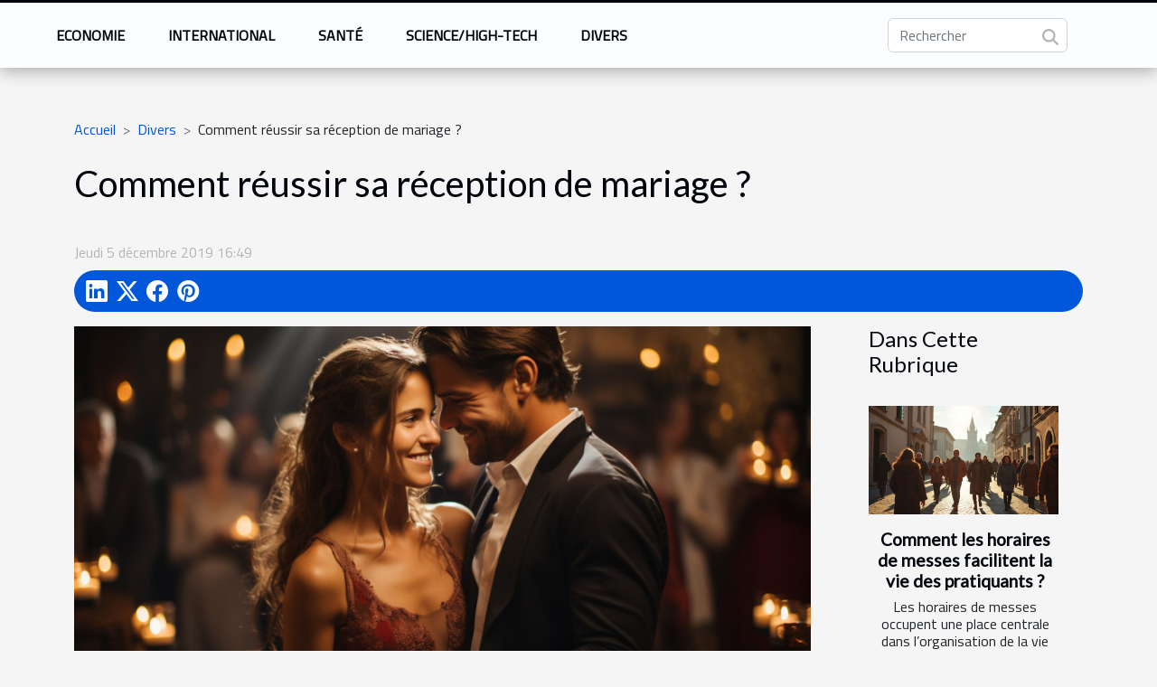

--- FILE ---
content_type: text/html; charset=UTF-8
request_url: https://www.cheminsdelaliberte.com/comment-reussir-sa-reception-de-mariage
body_size: 14329
content:
<!DOCTYPE html>
    <html lang="fr">
<head>
    <meta charset="utf-8">
    <title>Comment réussir sa réception de mariage ?  - www.cheminsdelaliberte.com</title>

<meta name="description" content="">

<meta name="robots" content="follow,index" />
<link rel="icon" type="image/png" href="/favicon.png" />


    <meta name="viewport" content="width=device-width, initial-scale=1">
    <link rel="stylesheet" href="/css/style2.css">
</head>
<body>
    <header>
    <div class="container-fluid fixed-top d-flex justify-content-center">
        <nav class="navbar navbar-expand-xl pt-3">
            <div class="container-fluid">
                <button class="navbar-toggler" type="button" data-bs-toggle="collapse" data-bs-target="#navbarSupportedContent" aria-controls="navbarSupportedContent" aria-expanded="false" aria-label="Toggle navigation">
                    <svg xmlns="http://www.w3.org/2000/svg" fill="currentColor" class="bi bi-list" viewBox="0 0 16 16">
                        <path fill-rule="evenodd" d="M2.5 12a.5.5 0 0 1 .5-.5h10a.5.5 0 0 1 0 1H3a.5.5 0 0 1-.5-.5m0-4a.5.5 0 0 1 .5-.5h10a.5.5 0 0 1 0 1H3a.5.5 0 0 1-.5-.5m0-4a.5.5 0 0 1 .5-.5h10a.5.5 0 0 1 0 1H3a.5.5 0 0 1-.5-.5"></path>
                    </svg>
                </button>
                <div class="collapse navbar-collapse" id="navbarSupportedContent">
                    <ul class="navbar-nav">
                                                    <li class="nav-item">
    <a href="/economie" class="nav-link">Economie</a>
    </li>
                                    <li class="nav-item">
    <a href="/international" class="nav-link">International</a>
    </li>
                                    <li class="nav-item">
    <a href="/sante" class="nav-link">Santé</a>
    </li>
                                    <li class="nav-item">
    <a href="/sciencehigh-tech" class="nav-link">Science/High-Tech</a>
    </li>
                                    <li class="nav-item">
    <a href="/divers" class="nav-link">Divers</a>
    </li>
                            </ul>
                    <form class="d-flex" role="search" method="get" action="/search">
    <input type="search" class="form-control"  name="q" placeholder="Rechercher" aria-label="Rechercher"  pattern=".*\S.*" required>
    <button type="submit" class="btn">
        <svg xmlns="http://www.w3.org/2000/svg" width="18px" height="18px" fill="currentColor" viewBox="0 0 512 512">
                    <path d="M416 208c0 45.9-14.9 88.3-40 122.7L502.6 457.4c12.5 12.5 12.5 32.8 0 45.3s-32.8 12.5-45.3 0L330.7 376c-34.4 25.2-76.8 40-122.7 40C93.1 416 0 322.9 0 208S93.1 0 208 0S416 93.1 416 208zM208 352a144 144 0 1 0 0-288 144 144 0 1 0 0 288z"/>
                </svg>
    </button>
</form>
                </div>
            </div>
        </nav>
    </div>
</header>
<div class="container">
        <nav aria-label="breadcrumb"
               style="--bs-breadcrumb-divider: '&gt;';" >
            <ol class="breadcrumb">
                <li class="breadcrumb-item"><a href="/">Accueil</a></li>
                                    <li class="breadcrumb-item  active ">
                        <a href="/divers" title="Divers">Divers</a>                    </li>
                                <li class="breadcrumb-item">
                    Comment réussir sa réception de mariage ?                </li>
            </ol>
        </nav>
    </div>
<div class="container-fluid">
    <main class="container sidebar-default mt-2">
        <div class="row">

                            <h1>
                    Comment réussir sa réception de mariage ?                </h1>
            
            <fieldset><time datetime="2019-12-05 16:49:13">Jeudi 5 décembre 2019 16:49</time>                <ul>
                    <li><a href="https://www.linkedin.com/shareArticle?url=https://www.cheminsdelaliberte.com/comment-reussir-sa-reception-de-mariage&amp;title=Comment réussir sa réception de mariage ?" rel="nofollow" target="_blank"><i class="social-linkedin"></i></a></li>
                    <li><a href="https://twitter.com/share?url=https://www.cheminsdelaliberte.com/comment-reussir-sa-reception-de-mariage&amp;text=Comment réussir sa réception de mariage ?" rel="nofollow" target="_blank"><i class="social-twitter"></i></a></li>
                    <li><a href="https://www.facebook.com/sharer.php?u=https://www.cheminsdelaliberte.com/comment-reussir-sa-reception-de-mariage" rel="nofollow" target="_blank"><i class="social-facebook"></i></a></li>
                    <li><a href="https://pinterest.com/pin/create/bookmarklet/?media=/images/comment-reussir-sa-reception-de-mariage.jpeg&amp;url=https://www.cheminsdelaliberte.com/comment-reussir-sa-reception-de-mariage&amp;is_video=0&amp;description=Comment réussir sa réception de mariage ?" rel="nofollow" target="_blank"><i class="social-pinterest"></i></a></li>
            </ul></fieldset>
            <div class="col-lg-9 order-1 order-lg-2 col-12 main">
                <img class="img-fluid" src="/images/comment-reussir-sa-reception-de-mariage.jpeg" alt="Comment réussir sa réception de mariage ?">                                <article class="container main" ><div><p>Vous désirez réussir la réception de votre mariage mais vous ne savez pas comment procéder ? Plus de soucis ! Le mariage est un moment inoubliable dans la vie d’un être humain. C’est pourquoi les gens aiment marquer ce moment dans la mesure de leurs possibilités. Loin d’être une banalité, la réception de votre mariage n’est pas à négliger. Trouvez ici quelques conseils pour agrémenter votre réception de mariage.</p>
<h2 id="anchor_0">Faire appel à un traiteur</h2>
<p>Dans l’organisation de votre mariage, rien ne doit être laissé au hasard. Tel que vous recourez à des professionnels pour la décoration, vous devez également faire recours à des professionnels pour votre buffet. Un traiteur de mariage est l’idéal dans ce cas. Le traiteur s’occupe du buffet conformément à ce que vous auriez convenu avec lui. Cela vous permet non seulement de vous concentrer sur les autres éléments à apprêter pour le mariage, mais aussi d’avoir l’assurance de servir un repas de qualité à vos invités lors du mariage. Vous recevrez aussi du traiteur, des astuces pour mettre la joie au cœur de vos invités le jour de la célébration. Pour avoir plus d’informations sur les traiteurs et le buffet à prévoir pour votre mariage, <a href="http://www.latabledesandrine.com/">visitez le site web</a>.</p>
<h2 id="anchor_1">Prévoir un budget conséquent</h2>
<p>Pour mieux réussir la réception de votre mariage, vous devez faire la liste de vos invités et prévoir un budget conséquent. Ici également, vous pouvez vous faire aider par un professionnel. Ce dernier pourra vous faire de belles proposition de votre en fonction de votre budget et du nombre d’invités attendu. Le budget doit tenir également compte de toute la logistique. Autrement dit, le lieu du mariage, la décoration des lieux ou encore l’invitation ou non d’un groupe de musiciens sont des éléments à prendre en compte dans le budget. Si vous réussissez à associer un traiteur à votre projet et à prévoir un bon budget, votre fête sera sans doute une réussite.</p><div></article>            </div>
            <aside class="col-lg-3 order-2 order-lg-2 col-12 aside-right">
                <div class="list-flat-img">
                    <h2>Dans cette rubrique</h2>                            <section>

                    <figure><a href="/comment-les-horaires-de-messes-facilitent-la-vie-des-pratiquants" title="Comment les horaires de messes facilitent la vie des pratiquants ?"><img class="d-block w-100" src="/images/comment-les-horaires-de-messes-facilitent-la-vie-des-pratiquants.jpg" alt="Comment les horaires de messes facilitent la vie des pratiquants ?"></a></figure>                    
                    <div>
                        <h3><a href="/comment-les-horaires-de-messes-facilitent-la-vie-des-pratiquants" title="Comment les horaires de messes facilitent la vie des pratiquants ?">Comment les horaires de messes facilitent la vie des pratiquants ?</a></h3>                        <div>
Les horaires de messes occupent une place centrale dans l’organisation de la vie spirituelle des...</div>                    </div>
                </section>
                            <section>

                    <figure><a href="/limpact-des-parfums-emblematiques-sur-la-mode-moderne" title="L&#039;impact des parfums emblématiques sur la mode moderne"><img class="d-block w-100" src="/images/limpact-des-parfums-emblematiques-sur-la-mode-moderne.jpeg" alt="L&#039;impact des parfums emblématiques sur la mode moderne"></a></figure>                    
                    <div>
                        <h3><a href="/limpact-des-parfums-emblematiques-sur-la-mode-moderne" title="L&#039;impact des parfums emblématiques sur la mode moderne">L'impact des parfums emblématiques sur la mode moderne</a></h3>                        <div>
Au fil du temps, les parfums emblématiques ont façonné l'univers de la mode moderne bien au-delà...</div>                    </div>
                </section>
                            <section>

                    <figure><a href="/optimisez-votre-confort-nocturne-avec-le-drap-housse-adapte-a-votre-matelas" title="Optimisez votre confort nocturne avec le drap housse adapté à votre matelas"><img class="d-block w-100" src="/images/optimisez-votre-confort-nocturne-avec-le-drap-housse-adapte-a-votre-matelas.jpeg" alt="Optimisez votre confort nocturne avec le drap housse adapté à votre matelas"></a></figure>                    
                    <div>
                        <h3><a href="/optimisez-votre-confort-nocturne-avec-le-drap-housse-adapte-a-votre-matelas" title="Optimisez votre confort nocturne avec le drap housse adapté à votre matelas">Optimisez votre confort nocturne avec le drap housse adapté à votre matelas</a></h3>                        <div>
Pour profiter d’un sommeil réparateur, chaque détail compte, y compris le choix du drap housse...</div>                    </div>
                </section>
                            <section>

                    <figure><a href="/comment-identifier-et-resoudre-efficacement-les-problemes-de-canalisations-bouchees" title="Comment identifier et résoudre efficacement les problèmes de canalisations bouchées"><img class="d-block w-100" src="/images/comment-identifier-et-resoudre-efficacement-les-problemes-de-canalisations-bouchees.jpeg" alt="Comment identifier et résoudre efficacement les problèmes de canalisations bouchées"></a></figure>                    
                    <div>
                        <h3><a href="/comment-identifier-et-resoudre-efficacement-les-problemes-de-canalisations-bouchees" title="Comment identifier et résoudre efficacement les problèmes de canalisations bouchées">Comment identifier et résoudre efficacement les problèmes de canalisations bouchées</a></h3>                        <div>
Les canalisations bouchées sont un problème domestique courant susceptible de perturber le...</div>                    </div>
                </section>
                            <section>

                    <figure><a href="/explorer-les-tendances-des-vestes-teddy-pour-2025-styles-et-conseils" title="Explorer les tendances des vestes Teddy pour 2025 : styles et conseils"><img class="d-block w-100" src="/images/explorer-les-tendances-des-vestes-teddy-pour-2025-styles-et-conseils.jpg" alt="Explorer les tendances des vestes Teddy pour 2025 : styles et conseils"></a></figure>                    
                    <div>
                        <h3><a href="/explorer-les-tendances-des-vestes-teddy-pour-2025-styles-et-conseils" title="Explorer les tendances des vestes Teddy pour 2025 : styles et conseils">Explorer les tendances des vestes Teddy pour 2025 : styles et conseils</a></h3>                        <div>
La veste Teddy, un classique indémodable du vestiaire urbain, se réinvente sans cesse pour...</div>                    </div>
                </section>
                                    </div>
            </aside>
        </div>
        <div class="container pages-list-default">
        <h2>Similaire</h2>                    <section>
                <div class="row">
                    <div class="col-sm-3">
                        <a href="/comment-les-horaires-de-messes-facilitent-la-vie-des-pratiquants" title="Comment les horaires de messes facilitent la vie des pratiquants ?"><img class="float-start img-fluid" src="/images/comment-les-horaires-de-messes-facilitent-la-vie-des-pratiquants.jpg" alt="Comment les horaires de messes facilitent la vie des pratiquants ?"></a>                    </div>
                    <div class="col-sm-9 "> 
                        <h3><a href="/comment-les-horaires-de-messes-facilitent-la-vie-des-pratiquants" title="Comment les horaires de messes facilitent la vie des pratiquants ?">Comment les horaires de messes facilitent la vie des pratiquants ?</a></h3>                        <time datetime="2026-01-11 10:40:04">Dimanche 11 janvier 2026 10:40</time>                        <div>
Les horaires de messes occupent une place centrale dans l’organisation de la vie spirituelle des fidèles. Adapter ces horaires répond à des besoins variés et optimise la participation aux célébrations. Découvrez dans les paragraphes suivants comment des horaires bien pensés peuvent transformer positivement le quotidien des pratiquants et renforcer la communauté.
Libérer du temps pour la pratique
La flexibilité des horaires de messes est un atout majeur pour les fidèles désireux de concilier organisation personnelle et engagement spirituel. Grâce à une logistique paroissiale bien pensée, il devient possible d’adapter la participation aux célébrations selon les contraintes d’un emploi du temps souvent chargé entre vie professionnelle, obligations familiales et temps de repos. Cette...<!--    <time datetime="2026-01-11 10:40:04">Dimanche 11 janvier 2026 10:40</time> --></div>                                            </div>
                </div>

            </section>
                    <section>
                <div class="row">
                    <div class="col-sm-3">
                        <a href="/limpact-des-parfums-emblematiques-sur-la-mode-moderne" title="L&#039;impact des parfums emblématiques sur la mode moderne"><img class="float-start img-fluid" src="/images/limpact-des-parfums-emblematiques-sur-la-mode-moderne.jpeg" alt="L&#039;impact des parfums emblématiques sur la mode moderne"></a>                    </div>
                    <div class="col-sm-9 "> 
                        <h3><a href="/limpact-des-parfums-emblematiques-sur-la-mode-moderne" title="L&#039;impact des parfums emblématiques sur la mode moderne">L'impact des parfums emblématiques sur la mode moderne</a></h3>                        <time datetime="2025-11-16 01:10:04">Dimanche 16 novembre 2025 01:10</time>                        <div>
Au fil du temps, les parfums emblématiques ont façonné l'univers de la mode moderne bien au-delà de leur simple fonction olfactive. Leur influence subtile et puissante a marqué les tendances, dicté des codes et inspiré créateurs et passionnés. Plongez dans cet article pour découvrir comment ces essences uniques continuent de redéfinir l'esthétique et l'identité de la mode contemporaine.
Naissance d'une alliance fascinante

Au début du XXe siècle, l’histoire de la mode et celle du parfum iconique se sont irrémédiablement entremêlées, amorçant une symbiose unique qui allait transcender les décennies. Les maisons de couture influentes, conscientes du pouvoir évocateur des senteurs, ont progressivement introduit des signatures olfactives distinctes, donnant naissance à de véritables...<!--    <time datetime="2025-11-16 01:10:04">Dimanche 16 novembre 2025 01:10</time> --></div>                                            </div>
                </div>

            </section>
                    <section>
                <div class="row">
                    <div class="col-sm-3">
                        <a href="/optimisez-votre-confort-nocturne-avec-le-drap-housse-adapte-a-votre-matelas" title="Optimisez votre confort nocturne avec le drap housse adapté à votre matelas"><img class="float-start img-fluid" src="/images/optimisez-votre-confort-nocturne-avec-le-drap-housse-adapte-a-votre-matelas.jpeg" alt="Optimisez votre confort nocturne avec le drap housse adapté à votre matelas"></a>                    </div>
                    <div class="col-sm-9 "> 
                        <h3><a href="/optimisez-votre-confort-nocturne-avec-le-drap-housse-adapte-a-votre-matelas" title="Optimisez votre confort nocturne avec le drap housse adapté à votre matelas">Optimisez votre confort nocturne avec le drap housse adapté à votre matelas</a></h3>                        <time datetime="2025-09-19 21:40:03">Vendredi 19 septembre 2025 21:40</time>                        <div>
Pour profiter d’un sommeil réparateur, chaque détail compte, y compris le choix du drap housse parfaitement adapté à votre matelas. Un linge de lit bien sélectionné permet d’optimiser le confort nocturne, de prolonger la durée de vie de votre literie et de créer une véritable atmosphère de bien-être dans votre chambre. Découvrez dans cet article pourquoi le drap housse joue un rôle clé dans la qualité de votre repos et comment faire le bon choix en fonction de vos besoins.
Choisir la bonne taille
Le choix de la taille du drap housse adaptée à votre matelas influe directement sur la qualité de votre sommeil. Lorsque les dimensions literie ne correspondent pas précisément, le drap peut plisser, se déplacer ou même se détacher, générant une gêne nocturne et une usure prématurée du linge de...<!--    <time datetime="2025-09-19 21:40:03">Vendredi 19 septembre 2025 21:40</time> --></div>                                            </div>
                </div>

            </section>
                    <section>
                <div class="row">
                    <div class="col-sm-3">
                        <a href="/comment-identifier-et-resoudre-efficacement-les-problemes-de-canalisations-bouchees" title="Comment identifier et résoudre efficacement les problèmes de canalisations bouchées"><img class="float-start img-fluid" src="/images/comment-identifier-et-resoudre-efficacement-les-problemes-de-canalisations-bouchees.jpeg" alt="Comment identifier et résoudre efficacement les problèmes de canalisations bouchées"></a>                    </div>
                    <div class="col-sm-9 "> 
                        <h3><a href="/comment-identifier-et-resoudre-efficacement-les-problemes-de-canalisations-bouchees" title="Comment identifier et résoudre efficacement les problèmes de canalisations bouchées">Comment identifier et résoudre efficacement les problèmes de canalisations bouchées</a></h3>                        <time datetime="2025-05-10 09:40:04">Samedi 10 mai 2025 09:40</time>                        <div>
Les canalisations bouchées sont un problème domestique courant susceptible de perturber le quotidien de bien des foyers. Reconnaître rapidement les signes d'un bouchon et savoir intervenir de manière appropriée peut épargner des désagréments considérables et des coûts de réparation élevés. Cet écrit propose des pistes de solutions pour identifier et déloger les blocages de vos conduits efficacement, sans avoir recours à l'intervention d'un professionnel. Découvrons ensemble comment maintenir vos canalisations en bon état et prévenir les obstructions indésirables.
Signes précurseurs d'une canalisation bouchée
Il est primordial de connaître les signaux d'alerte d'une canalisation qui pourrait être obstruée afin d'intervenir avec promptitude. L'un des indices les plus manifestes de...<!--    <time datetime="2025-05-10 09:40:04">Samedi 10 mai 2025 09:40</time> --></div>                                            </div>
                </div>

            </section>
                    <section>
                <div class="row">
                    <div class="col-sm-3">
                        <a href="/explorer-les-tendances-des-vestes-teddy-pour-2025-styles-et-conseils" title="Explorer les tendances des vestes Teddy pour 2025 : styles et conseils"><img class="float-start img-fluid" src="/images/explorer-les-tendances-des-vestes-teddy-pour-2025-styles-et-conseils.jpg" alt="Explorer les tendances des vestes Teddy pour 2025 : styles et conseils"></a>                    </div>
                    <div class="col-sm-9 "> 
                        <h3><a href="/explorer-les-tendances-des-vestes-teddy-pour-2025-styles-et-conseils" title="Explorer les tendances des vestes Teddy pour 2025 : styles et conseils">Explorer les tendances des vestes Teddy pour 2025 : styles et conseils</a></h3>                        <time datetime="2025-04-17 09:36:04">Jeudi 17 avril 2025 09:36</time>                        <div>
La veste Teddy, un classique indémodable du vestiaire urbain, se réinvente sans cesse pour s'adapter aux évolutions de la mode. Alors que nous nous projetons vers 2025, il est fascinant d'explorer les courants qui façonneront les tendances de ces pièces emblématiques. Plongeons dans un futur proche pour anticiper les styles qui feront battre le cœur des amateurs de mode et pour dévoiler des conseils avisés afin de rester à la pointe du style avec les vestes Teddy de demain.
L'histoire revisité : le Teddy en 2025
L'emblématique veste Teddy, relique incontestable de la culture américaine universitaire, se prépare à un renouveau audacieux en 2025. Les tendances de la mode, en constante évolution, redéfinissent la silhouette de ce classique, le projetant dans l'avenir avec des matériaux...<!--    <time datetime="2025-04-17 09:36:04">Jeudi 17 avril 2025 09:36</time> --></div>                                            </div>
                </div>

            </section>
                    <section>
                <div class="row">
                    <div class="col-sm-3">
                        <a href="/comment-organiser-une-chasse-au-tresor-educative-pour-enfants" title="Comment organiser une chasse au trésor éducative pour enfants"><img class="float-start img-fluid" src="/images/comment-organiser-une-chasse-au-tresor-educative-pour-enfants.jpeg" alt="Comment organiser une chasse au trésor éducative pour enfants"></a>                    </div>
                    <div class="col-sm-9 "> 
                        <h3><a href="/comment-organiser-une-chasse-au-tresor-educative-pour-enfants" title="Comment organiser une chasse au trésor éducative pour enfants">Comment organiser une chasse au trésor éducative pour enfants</a></h3>                        <time datetime="2025-04-14 01:14:06">Lundi 14 avril 2025 01:14</time>                        <div>
Organiser une chasse au trésor peut être une activité ludique et formatrice pour les enfants. Alliant plaisir et apprentissage, elle stimule la curiosité tout en développant des compétences essentielles chez les plus jeunes. Cet article vous invitera à découvrir comment créer une chasse au trésor éducative qui sera à la fois divertissante et enrichissante pour vos enfants ou vos élèves.
Les bases d'une chasse au trésor éducative
Une chasse au trésor ne se résume pas à une simple activité ludique, elle peut s'avérer particulièrement formatrice si elle est bien conçue. Organiser une chasse au trésor éducative requiert la définition d'objectifs pédagogiques déterminants qui guideront l'ensemble de l'activité. Ces objectifs peuvent être variés : développer la curiosité, encourager la...<!--    <time datetime="2025-04-14 01:14:06">Lundi 14 avril 2025 01:14</time> --></div>                                            </div>
                </div>

            </section>
                    <section>
                <div class="row">
                    <div class="col-sm-3">
                        <a href="/comment-preparer-un-plat-teriyaki-parfait-avec-une-sauce-specialisee" title="Comment préparer un plat teriyaki parfait avec une sauce spécialisée"><img class="float-start img-fluid" src="/images/comment-preparer-un-plat-teriyaki-parfait-avec-une-sauce-specialisee.jpg" alt="Comment préparer un plat teriyaki parfait avec une sauce spécialisée"></a>                    </div>
                    <div class="col-sm-9 "> 
                        <h3><a href="/comment-preparer-un-plat-teriyaki-parfait-avec-une-sauce-specialisee" title="Comment préparer un plat teriyaki parfait avec une sauce spécialisée">Comment préparer un plat teriyaki parfait avec une sauce spécialisée</a></h3>                        <time datetime="2025-04-04 00:50:04">Vendredi 4 avril 2025 00:50</time>                        <div>
La cuisine japonaise séduit les papilles du monde entier avec ses saveurs délicates et ses assiettes esthétiquement plaisantes. Le plat teriyaki, avec sa sauce sucrée-salée, fait partie des favoris pour quiconque aspire à un repas savoureux et exotique. Cet exposé vous invite à découvrir les secrets d'un teriyaki inoubliable, en maîtrisant l'art d'une sauce spécialisée qui transformera votre expérience culinaire. Préparez-vous à éveiller vos sens et à impressionner vos convives avec un plat teriyaki parfait.
Les origines et principes du teriyaki
Le teriyaki, terme dérivant des mots japonais 'teri', qui signifie la brillance apportée par la marinade, et 'yaki', qui réfère à la méthode de cuisson grillée, est une technique culinaire nippone séculaire. Un teriyaki authentique se distingue...<!--    <time datetime="2025-04-04 00:50:04">Vendredi 4 avril 2025 00:50</time> --></div>                                            </div>
                </div>

            </section>
                    <section>
                <div class="row">
                    <div class="col-sm-3">
                        <a href="/comment-les-tentes-gonflables-peuvent-revolutionner-vos-evenements" title="Comment les tentes gonflables peuvent révolutionner vos événements"><img class="float-start img-fluid" src="/images/comment-les-tentes-gonflables-peuvent-revolutionner-vos-evenements.jpg" alt="Comment les tentes gonflables peuvent révolutionner vos événements"></a>                    </div>
                    <div class="col-sm-9 "> 
                        <h3><a href="/comment-les-tentes-gonflables-peuvent-revolutionner-vos-evenements" title="Comment les tentes gonflables peuvent révolutionner vos événements">Comment les tentes gonflables peuvent révolutionner vos événements</a></h3>                        <time datetime="2025-03-02 00:24:04">Dimanche 2 mars 2025 00:24</time>                        <div>
L'innovation est au cœur des événements mémorables. Les tentes gonflables sont en passe de devenir un élément incontournable pour ceux qui cherchent à sortir du lot et à créer une expérience unique pour leurs invités. Découvrez comment ces structures modernes peuvent apporter une touche de magie et d'efficacité à vos rassemblements, qu'ils soient professionnels ou festifs.
Un déploiement rapide pour un impact immédiat
Les tentes gonflables représentent une solution innovante pour les organisateurs d'événements soucieux d'optimisation temps et de facilité montage. Leur principal atout réside dans leur installation rapide, une caractéristique qui permet de réduire sensiblement les coûts de main-d'œuvre. En effet, grâce à une structure autoportante, il n'est plus nécessaire de mobiliser...<!--    <time datetime="2025-03-02 00:24:04">Dimanche 2 mars 2025 00:24</time> --></div>                                            </div>
                </div>

            </section>
                    <section>
                <div class="row">
                    <div class="col-sm-3">
                        <a href="/les-meilleures-methodes-pour-conserver-le-champagne-a-la-maison" title="Les meilleures méthodes pour conserver le champagne à la maison"><img class="float-start img-fluid" src="/images/les-meilleures-methodes-pour-conserver-le-champagne-a-la-maison.jpeg" alt="Les meilleures méthodes pour conserver le champagne à la maison"></a>                    </div>
                    <div class="col-sm-9 "> 
                        <h3><a href="/les-meilleures-methodes-pour-conserver-le-champagne-a-la-maison" title="Les meilleures méthodes pour conserver le champagne à la maison">Les meilleures méthodes pour conserver le champagne à la maison</a></h3>                        <time datetime="2025-01-22 10:26:03">Mercredi 22 janvier 2025 10:26</time>                        <div>
La découverte des secrets pour préserver la qualité d'un champagne après son ouverture est une quête appréciée des amateurs de bulles. Ce précieux breuvage, symbole de festivités et de raffinement, mérite une attention particulière pour maintenir son effervescence et ses arômes délicats. Plongez dans l'univers des méthodes de conservation optimales à domicile et faites perdurer la magie du champagne bien au-delà du premier toast.
Comprendre le champagne et ses besoins de conservation
Le champagne, ce vin effervescent réputé pour ses bulles fines et son élégance, exige des conditions particulières pour que sa qualité soit préservée jusqu'à la dégustation. La conservation champagne doit s'opérer dans un environnement où la température est constante et modérée, idéalement autour de 10 à 12...<!--    <time datetime="2025-01-22 10:26:03">Mercredi 22 janvier 2025 10:26</time> --></div>                                            </div>
                </div>

            </section>
                    <section>
                <div class="row">
                    <div class="col-sm-3">
                        <a href="/guide-pratique-pour-creer-des-decorations-de-noel-durables" title="Guide pratique pour créer des décorations de Noël durables"><img class="float-start img-fluid" src="/images/guide-pratique-pour-creer-des-decorations-de-noel-durables.jpeg" alt="Guide pratique pour créer des décorations de Noël durables"></a>                    </div>
                    <div class="col-sm-9 "> 
                        <h3><a href="/guide-pratique-pour-creer-des-decorations-de-noel-durables" title="Guide pratique pour créer des décorations de Noël durables">Guide pratique pour créer des décorations de Noël durables</a></h3>                        <time datetime="2024-11-29 16:52:05">Vendredi 29 novembre 2024 16:52</time>                        <div>
Alors que les fêtes de fin d'année approchent, l'envie de décorer son intérieur se fait sentir. Mais face à un enjeu écologique de taille, il est primordial de repenser nos traditions pour les rendre plus respectueuses de l'environnement. Cet écrit propose des pistes pour créer des décorations de Noël durables qui feront briller vos fêtes sans compromettre la planète. Laissez-vous guider vers un Noël éco-responsable et découvrez comment allier festivité et durabilité dans vos décorations.
Matériaux à privilégier pour des décorations durables
À l'approche des festivités de fin d'année, l'intérêt pour les décorations de Noël écologiques s'intensifie. Opter pour des matériaux durables est un geste significatif en faveur de la préservation de notre environnement. Parmi les options...<!--    <time datetime="2024-11-29 16:52:05">Vendredi 29 novembre 2024 16:52</time> --></div>                                            </div>
                </div>

            </section>
                    <section>
                <div class="row">
                    <div class="col-sm-3">
                        <a href="/la-pertinence-dune-agence-specialisee" title="La pertinence d&#039;une agence spécialisée"><img class="float-start img-fluid" src="/images/la-pertinence-dune-agence-specialisee.jpeg" alt="La pertinence d&#039;une agence spécialisée"></a>                    </div>
                    <div class="col-sm-9 "> 
                        <h3><a href="/la-pertinence-dune-agence-specialisee" title="La pertinence d&#039;une agence spécialisée">La pertinence d'une agence spécialisée</a></h3>                        <time datetime="2024-04-29 08:18:11">Lundi 29 avril 2024 08:18</time>                        <div>Dans un monde où le numérique tisse sa toile au cœur de notre quotidien, les agences de marketing sur les réseaux sociaux jouent un rôle déterminant dans la visibilité et le succès des entreprises sur internet. Ces entités spécialisées sont devenues des piliers pour qui souhaite émerger dans le tumulte incessant de l'information en ligne. Elles offrent une expertise précieuse pour naviguer avec aisance dans l'océan des plateformes sociales. Mais quelles sont les stratégies à adopter pour assurer une présence efficace et dynamique sur ces réseaux ? Quels outils sont nécessaires pour capter l'attention d'une audience toujours plus dispersée et volatile ? À travers cet exposé, nous inviterons le lecteur à explorer les mécanismes d'une communication digitale optimisée et les services...<!--    <time datetime="2024-04-29 08:18:11">Lundi 29 avril 2024 08:18</time> --></div>                                            </div>
                </div>

            </section>
                    <section>
                <div class="row">
                    <div class="col-sm-3">
                        <a href="/les-competences-de-base-en-survie-pour-completer-votre-kit-de-debutant" title="Les compétences de base en survie pour compléter votre kit de débutant"><img class="float-start img-fluid" src="/images/les-competences-de-base-en-survie-pour-completer-votre-kit-de-debutant.jpeg" alt="Les compétences de base en survie pour compléter votre kit de débutant"></a>                    </div>
                    <div class="col-sm-9 "> 
                        <h3><a href="/les-competences-de-base-en-survie-pour-completer-votre-kit-de-debutant" title="Les compétences de base en survie pour compléter votre kit de débutant">Les compétences de base en survie pour compléter votre kit de débutant</a></h3>                        <time datetime="2023-12-26 03:48:02">Mardi 26 décembre 2023 03:48</time>                        <div>
Envisagez-vous de vous aventurer dans la nature ou de développer vos capacités à faire face à des situations imprévues ? La maîtrise des compétences fondamentales en survie est une pierre angulaire pour toute personne souhaitant renforcer son autonomie face aux éléments. Que vous soyez randonneur, campeur ou simplement désireux de préparer un kit de survie, il est nécessaire de connaître les bases. Cet exposé détaillera les compétences essentielles qui devraient compléter tout équipement de débutant en survie. Vous découvrirez les techniques et les savoir-faire qui peuvent faire la différence dans des circonstances critiques. À travers les lignes qui suivent, laissez-vous guider vers l'acquisition d'une préparation solide et adaptée à toute éventualité. Préparez-vous à enrichir vos...<!--    <time datetime="2023-12-26 03:48:02">Mardi 26 décembre 2023 03:48</time> --></div>                                            </div>
                </div>

            </section>
                    <section>
                <div class="row">
                    <div class="col-sm-3">
                        <a href="/agences-digitales-a-vannes-comment-choisir-les-meilleures" title="Agences digitales à Vannes : comment choisir les meilleures ?"><img class="float-start img-fluid" src="/images/agences-digitales-a-vannes-comment-choisir-les-meilleures.jpg" alt="Agences digitales à Vannes : comment choisir les meilleures ?"></a>                    </div>
                    <div class="col-sm-9 "> 
                        <h3><a href="/agences-digitales-a-vannes-comment-choisir-les-meilleures" title="Agences digitales à Vannes : comment choisir les meilleures ?">Agences digitales à Vannes : comment choisir les meilleures ?</a></h3>                        <time datetime="2023-10-30 11:42:09">Lundi 30 octobre 2023 11:42</time>                        <div>Le rôle principal d’une agence digitale se retrouve dans la communication digitale. Elle consiste à trouver un bon positionnement digital à ses clients. Cette activité sur la communication web permet aux sociétés d’avoir un référencement élevé notamment sur Google. À Vannes, il existe de différentes agences digitales de renommée que vous pouvez approcher. Toutefois, il faut savoir faire le bon choix.
Conseil pour réussir le choix de son agence digitale à Vannes
Dans la ville de Vannes, vous allez rencontrer de nombreuses d’agences digitales. Pour vous assurer un meilleur, il est important de vous poser un certain nombre de questions. Pointez du doigt une agence et commencez par vous sortir vos interrogations. Pour plus de conseils, allez sur ce site. La première question évidente est de...<!--    <time datetime="2023-10-30 11:42:09">Lundi 30 octobre 2023 11:42</time> --></div>                                            </div>
                </div>

            </section>
                    <section>
                <div class="row">
                    <div class="col-sm-3">
                        <a href="/connexion-entre-domotique-et-maison-parlons-en" title="Connexion entre domotique et maison : parlons-en !"><img class="float-start img-fluid" src="/images/connexion-entre-domotique-et-maison-parlons-en.jpeg" alt="Connexion entre domotique et maison : parlons-en !"></a>                    </div>
                    <div class="col-sm-9 "> 
                        <h3><a href="/connexion-entre-domotique-et-maison-parlons-en" title="Connexion entre domotique et maison : parlons-en !">Connexion entre domotique et maison : parlons-en !</a></h3>                        <time datetime="2023-10-30 11:42:07">Lundi 30 octobre 2023 11:42</time>                        <div>L’évolution de la technologie ne cesse de réserver des surprises qui autrefois n’auraient jamais pu être possibles. Dans la sécurisation des maisons, la domotique offre un système développé à travers lequel les objets peuvent être mis en relation avec son smartphone. Dans cet article, on comprendra dans quelle mesure ce système est un atout pour la sécurité à domicile.
Connexion entre domotique et maison, comment ça fonctionne ?
La domotique est l’ensemble des technologies, techniques utilisées dans les bâtiments. Domotique maison rime donc avec la modernité de la maison. En effet, les possibles installations de la domotique relèvent le niveau technologique des maisons. Un système de protection peut être installé et connecté à un smartphone afin d’être averti. La sécurisation des portes...<!--    <time datetime="2023-10-30 11:42:07">Lundi 30 octobre 2023 11:42</time> --></div>                                            </div>
                </div>

            </section>
                    <section>
                <div class="row">
                    <div class="col-sm-3">
                        <a href="/pourquoi-choisir-la-marque-altore-pour-ses-tenues-de-sport" title="Pourquoi choisir la marque Altore pour ses tenues de sport ?"><img class="float-start img-fluid" src="/images/pourquoi-choisir-la-marque-altore-pour-ses-tenues-de-sport.jpeg" alt="Pourquoi choisir la marque Altore pour ses tenues de sport ?"></a>                    </div>
                    <div class="col-sm-9 "> 
                        <h3><a href="/pourquoi-choisir-la-marque-altore-pour-ses-tenues-de-sport" title="Pourquoi choisir la marque Altore pour ses tenues de sport ?">Pourquoi choisir la marque Altore pour ses tenues de sport ?</a></h3>                        <time datetime="2023-10-30 11:42:07">Lundi 30 octobre 2023 11:42</time>                        <div>Bien s’habiller pour faire son running est aussi important que bien se chausser. Plusieurs marques se spécialisent dans ce type de vêtements, mais il reste à choisir la bonne. Pourquoi faire confiance à la marque Altore pour ces vêtements ?
La préservation de l’environnement
Peu de marques de conceptions de vêtements se soucient en effet de la préservation de l’environnement. Altore en effet fait la différence dans ce domaine. Pour en savoir plus, vous pouvez cliquer sur ce lien. En effet, cette marque est sensible à la préservation des ressources naturelles dans le monde. La marque Altore utilise des matériaux naturels qui préservent la nature. C’est pour cette marque une nécessité de produire sainement et en qualité.
Altore développe en effet des fibres naturelles pour confectionner...<!--    <time datetime="2023-10-30 11:42:07">Lundi 30 octobre 2023 11:42</time> --></div>                                            </div>
                </div>

            </section>
                    <section>
                <div class="row">
                    <div class="col-sm-3">
                        <a href="/pourquoi-choisir-le-rotin-naturel-pour-vos-decorations" title="Pourquoi choisir le rotin naturel pour vos décorations ?"><img class="float-start img-fluid" src="/images/pourquoi-choisir-le-rotin-naturel-pour-vos-decorations.jpeg" alt="Pourquoi choisir le rotin naturel pour vos décorations ?"></a>                    </div>
                    <div class="col-sm-9 "> 
                        <h3><a href="/pourquoi-choisir-le-rotin-naturel-pour-vos-decorations" title="Pourquoi choisir le rotin naturel pour vos décorations ?">Pourquoi choisir le rotin naturel pour vos décorations ?</a></h3>                        <time datetime="2023-10-30 11:41:58">Lundi 30 octobre 2023 11:41</time>                        <div>Voulez-vous rénover votre appartement ? Vous cherchez des idées pour décorer votre maison avec des matériels qui dureront dans le temps ? Plus de soucis à vous faire. Nous vous proposons d’opter pour les matériels faits à base du rotin naturel. Voulez-vous en savoir plus ? Suivez-nous !
C’est quoi le rotin naturel et quels sont ses caractéristiques ?
Tout d’abord, le rotin est une plante qui pousse dans les zones tropicales. Elle se développe sous l’effet des températures chaudes et humides. Le rotin est plus souvent utilisé pour la confection des meubles. C’est une matière avec une teneur robuste, mais aussi flexible. Lorsque le rotin passe au-dessus de la vapeur, il se tord facilement tout en conservant sa forme naturelle. Il est très simple de faire l’entretien d’un meuble...<!--    <time datetime="2023-10-30 11:41:58">Lundi 30 octobre 2023 11:41</time> --></div>                                            </div>
                </div>

            </section>
                    <section>
                <div class="row">
                    <div class="col-sm-3">
                        <a href="/quelle-est-lutilite-dune-agence-web" title="Quelle est l’utilité d’une agence web ?"><img class="float-start img-fluid" src="/images/quelle-est-lutilite-dune-agence-web.jpeg" alt="Quelle est l’utilité d’une agence web ?"></a>                    </div>
                    <div class="col-sm-9 "> 
                        <h3><a href="/quelle-est-lutilite-dune-agence-web" title="Quelle est l’utilité d’une agence web ?">Quelle est l’utilité d’une agence web ?</a></h3>                        <time datetime="2023-10-30 11:41:57">Lundi 30 octobre 2023 11:41</time>                        <div>Aujourd’hui, l’évolution de la technologie oblige toutes les entreprises à changer leur mode de communication. En dehors des postes publicitaires physiques qu’on pourrait voir, l’internet reste un autre monde qu’il faut conquérir. Pour cela, il est important d’avoir une expertise dans le domaine. Dans le cas contraire, vous devez faire recours à un spécialiste du domaine. À cet effet, vous disposez des agences web qui sont des acteurs réputés dans le secteur. Quels sont les services que pourraient vous offrir ces acteurs ?
Le développement web
Dans une perception générale, l’on a tendance à croire que la mission d’une agence web se résume à la création des sites web. Ce qui n’est plus le cas. D’ailleurs, pour connaître les étapes de la création d’un site internet, cliquez ici. En effet,...<!--    <time datetime="2023-10-30 11:41:57">Lundi 30 octobre 2023 11:41</time> --></div>                                            </div>
                </div>

            </section>
                    <section>
                <div class="row">
                    <div class="col-sm-3">
                        <a href="/installation-eolienne-comment-la-reussir" title="Installation éolienne : comment la réussir ?"><img class="float-start img-fluid" src="/images/installation-eolienne-comment-la-reussir.jpeg" alt="Installation éolienne : comment la réussir ?"></a>                    </div>
                    <div class="col-sm-9 "> 
                        <h3><a href="/installation-eolienne-comment-la-reussir" title="Installation éolienne : comment la réussir ?">Installation éolienne : comment la réussir ?</a></h3>                        <time datetime="2023-10-30 11:41:56">Lundi 30 octobre 2023 11:41</time>                        <div>L’important des énergies renouvelables sont surement connues de tous. Contrairement à l’énergie issue des centrales, celle qui est éolienne est produite par le vent. Ainsi, l’énergie éolienne est beaucoup plus utilisée en transition énergétique par un grand nombre de sociétés. Cependant, son installation nécessite une certaine précaution à prendre. Comment réussir donc l’installation ? La réponse dans cet article.
Lieu et les critères d’installation
Il est bien possible installer une éolienne soi-même si les conditions sont réunir. Tout part d’abord du lieu où le dispositif sera posé. En effet, l’éolienne doit être espacée de votre logement, ce qui veut dire que ceux vivant dans les appartements ne pourront pas en disposer. Par contre, les maisons individuelles n’ont juste qu’à l’espacé...<!--    <time datetime="2023-10-30 11:41:56">Lundi 30 octobre 2023 11:41</time> --></div>                                            </div>
                </div>

            </section>
                    <section>
                <div class="row">
                    <div class="col-sm-3">
                        <a href="/qui-sont-les-principaux-prestataires-lors-de-la-celebration-dun-mariag" title="Qui sont les principaux prestataires lors de la célébration d’un mariage ?"><img class="float-start img-fluid" src="/images/qui-sont-les-principaux-prestataires-lors-de-la-celebration-dun-mariage.jpeg" alt="Qui sont les principaux prestataires lors de la célébration d’un mariage ?"></a>                    </div>
                    <div class="col-sm-9 "> 
                        <h3><a href="/qui-sont-les-principaux-prestataires-lors-de-la-celebration-dun-mariag" title="Qui sont les principaux prestataires lors de la célébration d’un mariage ?">Qui sont les principaux prestataires lors de la célébration d’un mariage ?</a></h3>                        <time datetime="2023-10-30 11:41:56">Lundi 30 octobre 2023 11:41</time>                        <div>La célébration d’un mariage est un évènement d’une très grande grandeur qui demande l’intervention de plusieurs personnes. Ainsi pour avoir un mariage parfait, la présence de tous les prestataires s’avère être important. Vous désirez organiser un mariage et vous désirez en savoir plus sur les principaux prestataires pour cet évènement ? Retrouvez dans cet article tout le nécessaire.

Le wedding planner
Le wedding planner est celui sans lequel le mariage ne saurait avoir lieu. Il est l’organisateur principal. Il assure de long en large, du début à la fin de la célébration le bon fonctionnement de ce dernier. Il est habileté à prendre des décisions propres et rapides, et permet de régler les imprévues. Il permet aux couples voulant se marier de se décharger des tâches liées à...<!--    <time datetime="2023-10-30 11:41:56">Lundi 30 octobre 2023 11:41</time> --></div>                                            </div>
                </div>

            </section>
                    <section>
                <div class="row">
                    <div class="col-sm-3">
                        <a href="/comment-verifier-la-licence-dune-photo" title="Comment vérifier la licence d’une photo ?"><img class="float-start img-fluid" src="/images/comment-verifier-la-licence-dune-photo.jpg" alt="Comment vérifier la licence d’une photo ?"></a>                    </div>
                    <div class="col-sm-9 "> 
                        <h3><a href="/comment-verifier-la-licence-dune-photo" title="Comment vérifier la licence d’une photo ?">Comment vérifier la licence d’une photo ?</a></h3>                        <time datetime="2023-10-30 11:41:54">Lundi 30 octobre 2023 11:41</time>                        <div>Il existe aujourd’hui de nombreuses photos sur le net que l’on utilise sans savoir l’origine de ses photos. Toutefois, l’utilisation d’une photo sans en connaitre son origine peut conduire à une peine et il est donc important d’en savoir l’origine. Pour cela, vous devez vérifier la licence de chaque photo avant utilisation. Vous avez entendu parler des licences de photo et vous désirez en savoir plus ? Découvrez dans cet article tout ce qu’il faut savoir.

Qu’est-ce qu’une licence de photo ?
La photo est considérée aux yeux de la loi comme étant une œuvre et chaque œuvre est faite par quelqu’un et il faut nécessairement demander l’avis de ce dernier avant toute utilisation. C’est le pouvoir de cet auteur sur son œuvre qui est qualifié de licence d'utilisation d'une image. Cette licence...<!--    <time datetime="2023-10-30 11:41:54">Lundi 30 octobre 2023 11:41</time> --></div>                                            </div>
                </div>

            </section>
                    <section>
                <div class="row">
                    <div class="col-sm-3">
                        <a href="/assurance-entreprise-quest-ce-quil-faut-savoir" title="Assurance entreprise : qu’est-ce qu’il faut savoir ?"><img class="float-start img-fluid" src="/images/assurance-entreprise-quest-ce-quil-faut-savoir.jpg" alt="Assurance entreprise : qu’est-ce qu’il faut savoir ?"></a>                    </div>
                    <div class="col-sm-9 "> 
                        <h3><a href="/assurance-entreprise-quest-ce-quil-faut-savoir" title="Assurance entreprise : qu’est-ce qu’il faut savoir ?">Assurance entreprise : qu’est-ce qu’il faut savoir ?</a></h3>                        <time datetime="2023-10-30 11:41:53">Lundi 30 octobre 2023 11:41</time>                        <div>Se lancer dans la création d’une entreprise est un risque que tout entrepreneur doit prendre. Les assurances entreprises existent de nos jours pour aider ces compagnies à atteindre leur but. Découvrez dans cet article les avantages que ce type de contrat peut apporter.
Qu’est-ce que l’assurance entreprise ?
L’assurance entreprise est une sorte d’aide pour les compagnies. Elle lui donne la possibilité d’être en mesure de réaliser leur but. Elle leur permet d’améliorer la santé de la productivité de la compagnie et de motiver leurs personnels. Toutes les compagnies qu’elles soient moyennes ou grandes ont la possibilité de s’y souscrire.
Les avantages de cette assurance pour les petites entreprises
Toute compagnie qu’elle soit petite ou grande devrait s’assurer. Lorsqu’elles sont souscrites...<!--    <time datetime="2023-10-30 11:41:53">Lundi 30 octobre 2023 11:41</time> --></div>                                            </div>
                </div>

            </section>
                    <section>
                <div class="row">
                    <div class="col-sm-3">
                        <a href="/quels-sont-les-meilleurs-sous-vetements-de-la-gent-masculin" title="Quels sont les meilleurs sous-vêtements de la gent masculine ?"><img class="float-start img-fluid" src="/images/quels-sont-les-meilleurs-sous-vetements-de-la-gent-masculine.jpeg" alt="Quels sont les meilleurs sous-vêtements de la gent masculine ?"></a>                    </div>
                    <div class="col-sm-9 "> 
                        <h3><a href="/quels-sont-les-meilleurs-sous-vetements-de-la-gent-masculin" title="Quels sont les meilleurs sous-vêtements de la gent masculine ?">Quels sont les meilleurs sous-vêtements de la gent masculine ?</a></h3>                        <time datetime="2023-10-30 11:41:51">Lundi 30 octobre 2023 11:41</time>                        <div>Il existe une multitude de sous-vêtements pour les hommes. Mais cette diversité pose un problème de choix. C’est dans ce contexte que ce présent guide est conçu pour aider la gent masculine à choisir les meilleurs sous-vêtements.
Le boxer, le slip ou le caleçon ?
La vente de sous-vêtements pour homme est plus concentrée autour du boxer, du slip et du caleçon. Généralement, les hommes aiment bien le boxer. Mais la majorité continue par les slips et les caleçons. Il est urgent de lire le site pour avoir des informations complètes. En effet, le boxer répond en principe aux attentes des hommes. Vous êtes à l’aise en portant un boxer. Il ne gêne aucunement pas et maintient avec sûreté et ferveur le sexe masculin. À l’inverse, le slip et le caleçon prennent le marché, car les hommes les...<!--    <time datetime="2023-10-30 11:41:51">Lundi 30 octobre 2023 11:41</time> --></div>                                            </div>
                </div>

            </section>
                    <section>
                <div class="row">
                    <div class="col-sm-3">
                        <a href="/pourquoi-de-plus-en-plus-de-cabinets-se-tournent-ils-vers-la-solution-de-telesecretariat-medical" title="Pourquoi de plus en plus de cabinets se tournent-ils vers la solution de télésecrétariat médical ?"><img class="float-start img-fluid" src="/images/pourquoi-de-plus-en-plus-de-cabinets-se-tournent-ils-vers-la-solution-de-telesecretariat-medical.jpeg" alt="Pourquoi de plus en plus de cabinets se tournent-ils vers la solution de télésecrétariat médical ?"></a>                    </div>
                    <div class="col-sm-9 "> 
                        <h3><a href="/pourquoi-de-plus-en-plus-de-cabinets-se-tournent-ils-vers-la-solution-de-telesecretariat-medical" title="Pourquoi de plus en plus de cabinets se tournent-ils vers la solution de télésecrétariat médical ?">Pourquoi de plus en plus de cabinets se tournent-ils vers la solution de télésecrétariat médical ?</a></h3>                        <time datetime="2023-10-17 02:24:04">Mardi 17 octobre 2023 02:24</time>                        <div>Comme c’est le cas avec les autres domaines d’activité, le monde médical est en constante évolution. Les avancées technologiques transforment la façon dont les professionnels de la santé gèrent leurs pratiques. L’adoption croissante du télésecrétariat médical par les cabinets médicaux constitue l’un des changements les plus significatifs dans ce secteur. Cette solution offre une myriade d'avantages aux praticiens et à leurs patients, ce qui explique son adoption rapide et généralisée. Afin d’en apprendre davantage sur les avantages de cette solution, poursuivez la lecture de cette revue.
L’amélioration de l’accessibilité et de l’efficacité des soins médicaux
Le télésecrétariat médical permet aux cabinets d'améliorer l’accessibilité aux services qu’ils offrent, continuez pour en voir plus...<!--    <time datetime="2023-10-17 02:24:04">Mardi 17 octobre 2023 02:24</time> --></div>                                            </div>
                </div>

            </section>
                    <section>
                <div class="row">
                    <div class="col-sm-3">
                        <a href="/comment-atteindre-leveil-spirituel-guide-pratique" title="Comment atteindre l&#039;éveil spirituel : Guide pratique"><img class="float-start img-fluid" src="/images/comment-atteindre-leveil-spirituel-guide-pratique.jpg" alt="Comment atteindre l&#039;éveil spirituel : Guide pratique"></a>                    </div>
                    <div class="col-sm-9 "> 
                        <h3><a href="/comment-atteindre-leveil-spirituel-guide-pratique" title="Comment atteindre l&#039;éveil spirituel : Guide pratique">Comment atteindre l'éveil spirituel : Guide pratique</a></h3>                        <time datetime="2023-09-06 02:10:08">Mercredi 6 septembre 2023 02:10</time>                        <div>
L'éveil spirituel est un voyage intérieur qui transporte l'individu vers une compréhension plus profonde de soi et de l'univers. Nombreux sont ceux qui cherchent à atteindre cet éveil, cependant le chemin à suivre n'est pas toujours clair. Cet article se propose comme guide pratique pour vous aider sur la voie de l'éveil spirituel. En explorant des techniques spécifiques et en fournissant des conseils cruciaux, nous avons pour but d'améliorer votre quête spirituelle. Alors que ce cheminement peut être personnel et unique à chaque individu, il existe certaines étapes communes que tout aspirant peut adopter. Plongez-vous dans cette lecture pour découvrir un monde d'introspection, de réalisation personnelle et d'une connexion plus profonde avec le cosmos.

Comprendre L'Éveil...<!--    <time datetime="2023-09-06 02:10:08">Mercredi 6 septembre 2023 02:10</time> --></div>                                            </div>
                </div>

            </section>
                    <section>
                <div class="row">
                    <div class="col-sm-3">
                        <a href="/3-criteres-pour-bien-choisir-son-avocat-en-droit-medical" title="3 critères pour bien choisir son avocat en droit médical"><img class="float-start img-fluid" src="/images/3-criteres-pour-bien-choisir-son-avocat-en-droit-medical.jpeg" alt="3 critères pour bien choisir son avocat en droit médical"></a>                    </div>
                    <div class="col-sm-9 "> 
                        <h3><a href="/3-criteres-pour-bien-choisir-son-avocat-en-droit-medical" title="3 critères pour bien choisir son avocat en droit médical">3 critères pour bien choisir son avocat en droit médical</a></h3>                        <time datetime="2023-07-13 15:20:01">Jeudi 13 juillet 2023 15:20</time>                        <div>L’avocat en droit médical est cette personne qui peut vous aider à avoir une indemnisation si vous êtes victime d’erreur médicale. Cependant, vous devez savoir que le choix d’un bon avocat est un processus très long. En effet, vous devez tenir compte de plusieurs éléments pour y arriver. Voici 3 critères qui vous permettront de bien choisir votre avocat en droit médical.
Avoir une formation juridique spécialisée
Pour choisir un avocat en droit médical, le premier point que vous devez vérifier chez lui est la formation juridique spécialisée. Certes, le processus de choix est long, mais si vous visez la formation, il vous sera plus facile d’y arriver. En réalité, pour réussir à défendre un client victime d’une faute médicale, il est important qu’il ait suivi une formation.
Cependant, vous...<!--    <time datetime="2023-07-13 15:20:01">Jeudi 13 juillet 2023 15:20</time> --></div>                                            </div>
                </div>

            </section>
                    </div>
                    </main>
</div>
<footer>
    <div class="container-fluid">
        <div class="container">
            <div class="row">
                <div class="col-12 col-lg-4">
                    <div class="row">
                        <section>
            <div>
                <h3><a href="/economie" title="Economie">Economie</a></h3>                            </div>
        </section>
            <section>
            <div>
                <h3><a href="/international" title="International">International</a></h3>                            </div>
        </section>
            <section>
            <div>
                <h3><a href="/sante" title="Santé">Santé</a></h3>                            </div>
        </section>
            <section>
            <div>
                <h3><a href="/sciencehigh-tech" title="Science/High-Tech">Science/High-Tech</a></h3>                            </div>
        </section>
            <section>
            <div>
                <h3><a href="/divers" title="Divers">Divers</a></h3>                            </div>
        </section>
                            </div>
                                    </div>
                <div class="col-12 col-lg-4">
                    <form class="d-flex" role="search" method="get" action="/search">
    <input type="search" class="form-control"  name="q" placeholder="Rechercher" aria-label="Rechercher"  pattern=".*\S.*" required>
    <button type="submit" class="btn">
        <svg xmlns="http://www.w3.org/2000/svg" width="18px" height="18px" fill="currentColor" viewBox="0 0 512 512">
                    <path d="M416 208c0 45.9-14.9 88.3-40 122.7L502.6 457.4c12.5 12.5 12.5 32.8 0 45.3s-32.8 12.5-45.3 0L330.7 376c-34.4 25.2-76.8 40-122.7 40C93.1 416 0 322.9 0 208S93.1 0 208 0S416 93.1 416 208zM208 352a144 144 0 1 0 0-288 144 144 0 1 0 0 288z"/>
                </svg>
    </button>
</form>
                </div>
            </div>
        </div>
    </div>
    <div class="container-fluid">
        <div class="row">
            copyright 2026 www.cheminsdelaliberte.com
   
    </div>
    </div>
</footer>

    <script src="https://cdn.jsdelivr.net/npm/bootstrap@5.0.2/dist/js/bootstrap.bundle.min.js" integrity="sha384-MrcW6ZMFYlzcLA8Nl+NtUVF0sA7MsXsP1UyJoMp4YLEuNSfAP+JcXn/tWtIaxVXM" crossorigin="anonymous"></script>
    </body>
</html>
